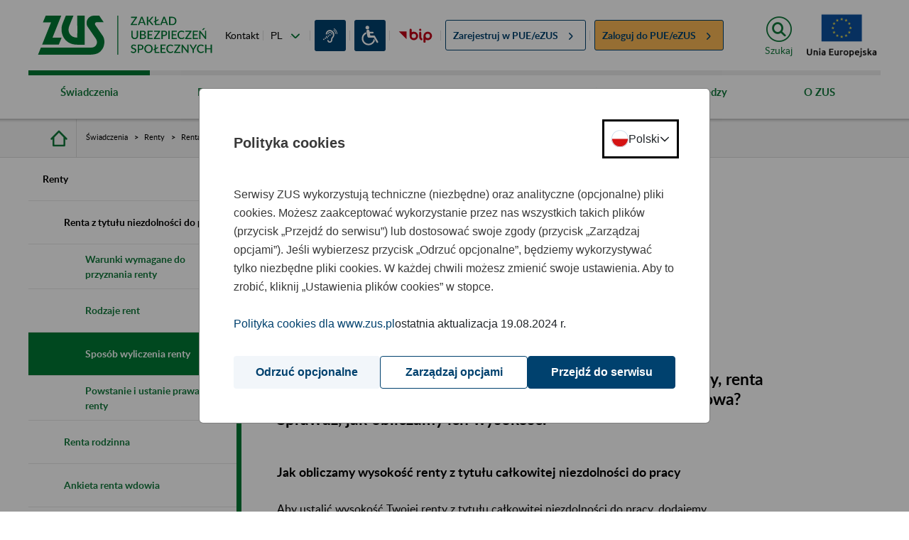

--- FILE ---
content_type: text/css;charset=UTF-8
request_url: https://bip.zus.pl/combo?browserId=chrome&minifierType=&themeId=portal_WAR_portaltheme&languageId=pl_PL&com_liferay_journal_content_web_portlet_JournalContentPortlet_INSTANCE_7JUWr3pMWJUI:%2Fcss%2Fmain.css&com_liferay_portal_search_web_search_bar_portlet_SearchBarPortlet_INSTANCE_templateSearch:%2Fcss%2Fmain.css&com_liferay_product_navigation_user_personal_bar_web_portlet_ProductNavigationUserPersonalBarPortlet:%2Fcss%2Fmain.css&com_liferay_site_navigation_menu_web_portlet_SiteNavigationMenuPortlet_INSTANCE_KcHNAmDNv6h6:%2Fcss%2Fmain.css&com_liferay_staging_bar_web_portlet_StagingBarPortlet:%2Fcss%2Fmain.css&t=1768888006000
body_size: 2619
content:
.portlet-journal-content .asset-links .list-group-item:last-child{border-bottom-width:0}.portlet-journal-content .journal-content-article{word-wrap:break-word}.portlet-journal-content .journal-content-article blockquote{margin:1em 40px}.portlet-journal-content .journal-content-article img,.portlet-journal-content .journal-content-article .cke_widget_image{max-width:100%}.portlet-journal-content .journal-content-article img[style*="float: left;"],.portlet-journal-content .journal-content-article img[style*="float:left;"],.portlet-journal-content .journal-content-article .cke_widget_image[style*="float: left;"],.portlet-journal-content .journal-content-article .cke_widget_image[style*="float:left;"]{margin-right:24px}.portlet-journal-content .journal-content-article img[style*="float: right;"],.portlet-journal-content .journal-content-article img[style*="float:right;"],.portlet-journal-content .journal-content-article .cke_widget_image[style*="float: right;"],.portlet-journal-content .journal-content-article .cke_widget_image[style*="float:right;"]{margin-left:24px}.portlet-journal-content .journal-content-article img[style*="float: left;"],.portlet-journal-content .journal-content-article img[style*="float:left;"],.portlet-journal-content .journal-content-article img[style*="float: right;"],.portlet-journal-content .journal-content-article img[style*="float:right;"],.portlet-journal-content .journal-content-article .cke_widget_image[style*="float: left;"],.portlet-journal-content .journal-content-article .cke_widget_image[style*="float:left;"],.portlet-journal-content .journal-content-article .cke_widget_image[style*="float: right;"],.portlet-journal-content .journal-content-article .cke_widget_image[style*="float:right;"]{margin-bottom:24px;margin-top:24px}.portlet-journal-content .journal-content-article:after{clear:both;content:"";display:block}.portlet-journal-content .journal-template-error pre{white-space:pre-wrap}.portlet-journal-content .portlet .portlet-header{flex-wrap:nowrap}.portlet-journal-content .portlet .portlet-header .visible-interaction{display:block;visibility:hidden}.portlet-journal-content .portlet .portlet-header .visible-interaction .lfr-icon-menu{background-color:#fff;color:#0b5fff}.portlet-journal-content .portlet .portlet-header .visible-interaction .lfr-icon-menu>a{color:inherit;line-height:23px;width:auto}.portlet-journal-content .preview-asset-entry{border:1px solid #0b5fff;border-radius:0}@media only screen and (min-width:768px){.portlet-journal-content .portlet .portlet-header .visible-interaction{display:block;visibility:hidden}}body:not(.controls-hidden) .portlet-journal-content:hover .portlet .portlet-header .visible-interaction,body:not(.controls-hidden) .portlet-journal-content:focus .portlet .portlet-header .visible-interaction,body:not(.controls-hidden) .portlet-journal-content .portlet.open .portlet-header .visible-interaction{visibility:visible}.portlet-journal-content.portlet-barebone .portlet .portlet-header{margin-bottom:0;position:absolute;right:2px;top:2px;z-index:1}.portlet-search-results .display-card .card-category{color:#6b6c7e;font-size:10px;font-weight:600;text-transform:uppercase}.portlet-search-results .display-card .card-description{font-size:12px;margin-top:8px}.portlet-search-results .display-card .card-subtitle{font-size:12px}.portlet-search-results .display-compact ul{list-style:none;padding:0}.portlet-search-results .display-compact ul li{font-size:14px;margin:16px 0}.portlet-search-results .display-list .list-group .list-group-item .expand-details{margin-bottom:0}.portlet-search-results .display-list .list-group .list-group-item .list-group-title{margin-top:0}.portlet-search-results .display-list .list-group .list-group-item .search-results-metadata .list-group-text a{font-size:12px;font-weight:400}.portlet-search-results .display-list .list-group .list-group-item .search-results-metadata .list-group-text a:focus{box-shadow:0}.portlet-search-results .display-list .table-details td,.portlet-search-results .display-list .table-details th{padding-bottom:0;padding-top:0}.portlet-search-results .display-list .table-details .key-column{text-align:right;width:15%;word-break:break-all}.portlet-search-results .search-total-label{margin:16px 0}.portlet-search-bar .alert{margin-bottom:0}.portlet-search-bar .search-bar .form-group.input-group-item{margin-bottom:0}.portlet-search-bar .search-bar-keywords-input-wrapper{min-width:6.25rem}.portlet-search-bar .search-bar-search-select-wrapper{max-width:9.375rem}.search-facet .custom-control-label.facet-term-unselected,.search-facet .term-name.facet-term-unselected{font-weight:400}.search-facet .custom-control-label.facet-term-selected,.search-facet .term-name.facet-term-selected{font-weight:600}.search-facet .custom-control-label.label.label-lg,.search-facet .term-name.label.label-lg{font-size:12px;line-height:1;padding:5px 8px}.search-facet .facet-clear-btn{font-weight:600;font-size:.875rem}.search-facet.search-facet-display-label .label-container{margin-bottom:16px}.search-facet.search-facet-display-label .term-name.facet-term-selected,.search-facet.search-facet-display-label .term-name.facet-term-unselected{font-weight:600}.search-facet .tag-cloud .term-name{line-height:1.2}.portlet-search-options .row-fields{display:flex}.portlet-search-options .row-fields .input-text-wrapper{flex:1}.portlet-search .scope-selector{margin-left:12px;max-width:144px}.portlet-search .search-button-field-wrapper{margin-bottom:1.5rem}.portlet-search .search-input-group{margin-bottom:0}.portlet-search .search-input-group .form-group-item{margin-right:0}.portlet-suggestions .changed-keyword{font-weight:bold}.portlet-user-personal-bar .personal-menu-dropdown .btn .sticker .inline-item{font-size:1.25rem}.portlet-user-personal-bar .personal-menu-dropdown .sticker-bottom-right.sticker-outside{bottom:-0.5rem;right:-0.5rem}.portlet-user-personal-bar .personal-menu-dropdown .sticker-lg .inline-item .lexicon-icon{margin-top:-0.25rem}.portlet-user-personal-bar .personal-menu-dropdown .sticker-sm .inline-item .lexicon-icon{margin-top:-0.125rem}.portlet-navigation .nav-link .layout-logo{max-height:1rem;max-width:2rem}.portlet-navigation .navigation-menu__submenu{cursor:default}.portlet-navigation .navigation-menu__submenu.dropdown-item:hover{background-color:transparent;color:#6b6c7e}.staging{background-color:#fff;border-bottom:1px solid #e7e7ed}.staging-bar{padding-bottom:.5rem}.staging-bar .row{align-items:center}.staging-bar .row .col{margin-top:.5rem}@media(max-width:575.98px){.staging-bar{display:none}.staging-show .staging-bar{display:block}}.staging-alert-container .alert{background-color:transparent;border:0;margin-bottom:0;padding-bottom:0;padding-top:0}.staging-button-container{display:flex;justify-content:center}@media(max-width:575.98px){.staging-button-container{margin-bottom:1rem;margin-top:1rem}}@media(min-width:576px){.staging-button-container{justify-content:flex-end}}.staging-toggle{color:inherit}.staging-toggle:hover,.staging-toggle:focus,.staging-toggle.focus{color:inherit}.staging-toggle>span:nth-child(2){display:none}.staging-show .staging-toggle>span:nth-child(1){display:none}.staging-show .staging-toggle>span:nth-child(2){display:block}@media(min-width:576px){.staging-toggle{display:none}}.staging-message{margin:0 auto;width:100%}.publish-btn-group{vertical-align:middle}@media(min-width:576px){.publish-btn-group{border-radius:3px;overflow:hidden}}@media(max-width:767.98px){.publish-btn-group .btn{font-size:1em;padding:13px 15px}.publish-btn-group .btn:first-child{display:block;padding-right:50px;width:100%}}@media(max-width:767.98px){.publish-btn-group .dropdown-toggle{border-bottom-left-radius:0;border-top-left-radius:0;position:absolute;right:0;top:0}.publish-btn-group .dropdown-toggle:after{background-color:#fff;bottom:7px;content:"";display:block;left:-3px;position:absolute;top:7px;width:2px;z-index:10}}.site-pages-variation{padding-top:10px}.staging-bar-control-toggle div{margin-bottom:0}.staging-bar-control-toggle div label{margin-bottom:0;min-width:210px}@media(min-width:576px){.staging-bar-control-toggle div label{float:left}}.staging-bar-control-toggle div label span span.toggle-switch-handle{color:#272833;font-size:14px;font-weight:500;text-transform:none}.staging-bar-workflow-text .status{color:#2e5aac}.staging-layout-revision-details-list{justify-content:space-between}.staging-layout-revision-details-list>li.control-menu-nav-item{padding:0 8px}@media(max-width:575.98px){.staging-layout-revision-details-list .btn-group{margin-top:.5rem}}@media(min-width:576px){.staging-layout-revision-details-list .btn-group .btn:first-child{border-bottom-right-radius:.25rem;border-top-right-radius:.25rem}}@media(max-width:575.98px){.staging-layout-revision-details-list{flex-direction:column}}.staging-variation-label{display:block;font-weight:500;margin-bottom:4px}.staging-variation-label:hover{text-decoration:none}@media(min-width:576px){.staging-variation-label{font-size:14px}}.staging-bar-flex-column{display:flex;flex:1;flex-direction:column;padding-right:16px}.staging-variation-selector{background:#f5f7f8;border:1px solid #e9e9ef;border-radius:4px;color:#000;display:block;font-size:14px;max-width:16ch;overflow:hidden;padding:4px 24px 4px 8px;position:relative;text-overflow:ellipsis;white-space:nowrap;width:100%}@media(min-width:576px){.staging-variation-selector{font-size:14px}}.staging-variation-selector>span{bottom:4px;display:block;position:absolute;right:8px}.staging-bar-level-2-nav{display:flex}.staging-bar-level-2-nav .control-menu-nav-item{margin-left:1rem;margin-right:1rem}.staging-bar-level-2-nav .staging-bar-level-2-nav-item{display:flex;flex:1;font-size:14px;justify-content:center;padding:0 8px}.staging-bar-level-2-nav .staging-bar-level-2-nav-item.nav-item-flex-end{justify-content:flex-end !important}.staging-bar-level-3-message{margin-top:.5rem}.header-title-with-overflow{overflow:visible !important}